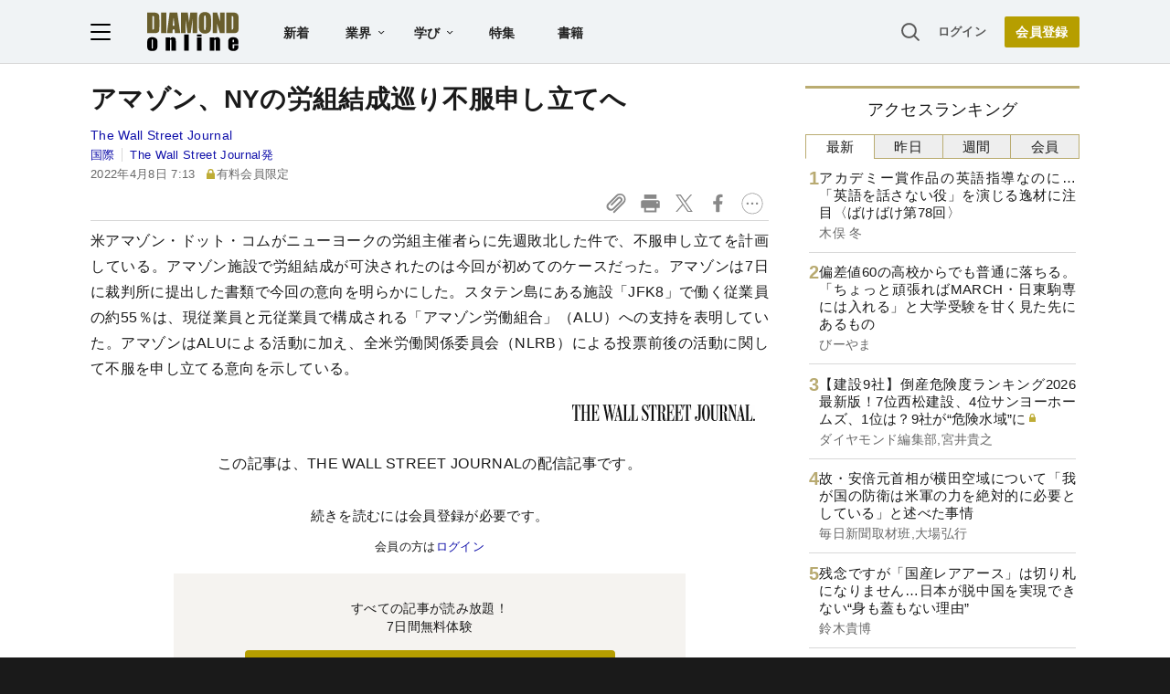

--- FILE ---
content_type: text/html; charset=utf-8
request_url: https://diamond.jp/list/static/load_content/ranking?data=sub-hourly5
body_size: 489
content:
<div class="list-box ranking">
  <a id="ranking-hourly-1" href="/articles/-/381457">
    <div class="item-text">
      <div class="item-title">アカデミー賞作品の英語指導なのに…「英語を話さない役」を演じる逸材に注目〈ばけばけ第78回〉</div>
      <div class="sub author">木俣 冬</div>
    </div>
  </a>
  <a id="ranking-hourly-2" href="/articles/-/381945">
    <div class="item-text">
      <div class="item-title">偏差値60の高校からでも普通に落ちる。「ちょっと頑張ればMARCH・日東駒専には入れる」と大学受験を甘く見た先にあるもの</div>
      <div class="sub author">びーやま</div>
    </div>
  </a>
  <a id="ranking-hourly-3" href="/articles/-/378966">
    <div class="item-text">
      <div class="item-title after-icon-gold">【建設9社】倒産危険度ランキング2026最新版！7位西松建設、4位サンヨーホームズ、1位は？9社が“危険水域”に</div>
      <div class="sub author">ダイヤモンド編集部,宮井貴之</div>
    </div>
  </a>
  <a id="ranking-hourly-4" href="/articles/-/380949">
    <div class="item-text">
      <div class="item-title">故・安倍元首相が横田空域について「我が国の防衛は米軍の力を絶対的に必要としている」と述べた事情</div>
      <div class="sub author">毎日新聞取材班,大場弘行</div>
    </div>
  </a>
  <a id="ranking-hourly-5" href="/articles/-/381660">
    <div class="item-text">
      <div class="item-title">残念ですが「国産レアアース」は切り札になりません…日本が脱中国を実現できない“身も蓋もない理由”</div>
      <div class="sub author">鈴木貴博</div>
    </div>
  </a>
</div>


--- FILE ---
content_type: text/html; charset=utf-8
request_url: https://www.google.com/recaptcha/api2/aframe
body_size: 258
content:
<!DOCTYPE HTML><html><head><meta http-equiv="content-type" content="text/html; charset=UTF-8"></head><body><script nonce="FlMZCQmororNoqAMz9wXgA">/** Anti-fraud and anti-abuse applications only. See google.com/recaptcha */ try{var clients={'sodar':'https://pagead2.googlesyndication.com/pagead/sodar?'};window.addEventListener("message",function(a){try{if(a.source===window.parent){var b=JSON.parse(a.data);var c=clients[b['id']];if(c){var d=document.createElement('img');d.src=c+b['params']+'&rc='+(localStorage.getItem("rc::a")?sessionStorage.getItem("rc::b"):"");window.document.body.appendChild(d);sessionStorage.setItem("rc::e",parseInt(sessionStorage.getItem("rc::e")||0)+1);localStorage.setItem("rc::h",'1768995242134');}}}catch(b){}});window.parent.postMessage("_grecaptcha_ready", "*");}catch(b){}</script></body></html>

--- FILE ---
content_type: text/javascript;charset=utf-8
request_url: https://id.cxense.com/public/user/id?json=%7B%22identities%22%3A%5B%7B%22type%22%3A%22ckp%22%2C%22id%22%3A%22mkny3afle01w151z%22%7D%2C%7B%22type%22%3A%22lst%22%2C%22id%22%3A%222slqxuhmat93v29yfnmtu493mp%22%7D%2C%7B%22type%22%3A%22cst%22%2C%22id%22%3A%222slqxuhmat93v29yfnmtu493mp%22%7D%5D%7D&callback=cXJsonpCB3
body_size: 188
content:
/**/
cXJsonpCB3({"httpStatus":200,"response":{"userId":"cx:kfqietm69dwb32bgtranx7k0h:22aaqjzw7op2w","newUser":true}})

--- FILE ---
content_type: text/javascript
request_url: https://diamond.jp/oo/d/lsync.js
body_size: 449
content:
var MiU=MiU||{};MiU.queue=MiU.queue||[];
MiU.data = MiU.data||{};
MiU.fire = function(siteData) {
 if (((typeof siteData)=='object') && ('media' in siteData)) {MiU.data = siteData;}
 (function() {
  var protocol = document.referrer.substr(0, (document.referrer.indexOf('://') + 3));
  var refer = document.referrer.substr(protocol.length, document.referrer.length);
  var refers = refer.split('/');
  var referHost = refers[0];
  var defaultData = {
    'host' : document.location.hostname,
    'path' : document.location.pathname,
    'rhost' : referHost,
    'rpath' : refer.substr(referHost.length, refer.length),
  }
  if (!(document.location.search.substr(1) == null || document.location.search.substr(1) == '')){defaultData.query = document.location.search.substr(1);}
  var query = '';
  for(var key in MiU.data){query += key + '=' + encodeURIComponent(MiU.data[key]) + '&';}
  for(var key in defaultData){query += key + '=' + encodeURIComponent(defaultData[key]) + '&';}
  var img = new Image();
  query += 'rd=' + Math.random();
  img.src = '/oo/d/m.gif?' + query;
 })();
};
MiU.go = function(){try{var current=null;while(current=MiU.queue.shift()){try {current();}catch(err){}}}catch(err){}};
MiU.queue.push=function(){Array.prototype.push.apply(this,arguments);setTimeout(MiU.go,1);return this.length;};
setTimeout(MiU.go,20);


--- FILE ---
content_type: text/javascript;charset=utf-8
request_url: https://api.cxense.com/public/widget/data?json=%7B%22context%22%3A%7B%22referrer%22%3A%22%22%2C%22categories%22%3A%7B%22testgroup%22%3A%2219%22%7D%2C%22parameters%22%3A%5B%7B%22key%22%3A%22userState%22%2C%22value%22%3A%22anon%22%7D%2C%7B%22key%22%3A%22newuser%22%2C%22value%22%3A%22true%22%7D%2C%7B%22key%22%3A%22hour%22%2C%22value%22%3A%2211%22%7D%2C%7B%22key%22%3A%22wday%22%2C%22value%22%3A%22Wed%22%7D%2C%7B%22key%22%3A%22MEMBERSHIP_TYPE%22%2C%22value%22%3A%22NONE%22%7D%2C%7B%22key%22%3A%22IS_LASTPAGE%22%2C%22value%22%3A%22true%22%7D%2C%7B%22key%22%3A%22testgroup%22%2C%22value%22%3A%2219%22%7D%5D%2C%22autoRefresh%22%3Afalse%2C%22url%22%3A%22https%3A%2F%2Fdiamond.jp%2Farticles%2F-%2F301307%22%2C%22browserTimezone%22%3A%220%22%7D%2C%22widgetId%22%3A%2227442caf9f8af7136a57b1de8543856dcf424228%22%2C%22user%22%3A%7B%22ids%22%3A%7B%22usi%22%3A%22mkny3afle01w151z%22%7D%7D%2C%22prnd%22%3A%22mkny3aflmb5lnmo0%22%7D&media=javascript&sid=1152128808813224045&widgetId=27442caf9f8af7136a57b1de8543856dcf424228&resizeToContentSize=true&useSecureUrls=true&usi=mkny3afle01w151z&rnd=738846053&prnd=mkny3aflmb5lnmo0&tzo=0&callback=cXJsonpCB2
body_size: 7080
content:
/**/
cXJsonpCB2({"httpStatus":200,"response":{"items":[{"recs-articleid":"381457","author":"木俣 冬","dominantthumbnail":"https://content-thumbnail.cxpublic.com/content/dominantthumbnail/e0182b36072a7b55de6ff0acdb8b18506e62be95.jpg?6970488f","campaign":"1","testId":"7","id":"e0182b36072a7b55de6ff0acdb8b18506e62be95","dia-tieup":"false","collection":"記事過去3年","placement":"6","title":"アカデミー賞作品の英語指導なのに...「英語を話さない役」を演じる逸材に注目〈ばけばけ第78回〉","click_url":"https://api.cxense.com/public/widget/click/[base64]","url":"https://diamond.jp/articles/-/381457"},{"recs-articleid":"381945","author":"びーやま","dominantthumbnail":"https://content-thumbnail.cxpublic.com/content/dominantthumbnail/68bc6db26bdd6f0526730bc25870a617c79e9f54.jpg?69703105","campaign":"1","testId":"7","id":"68bc6db26bdd6f0526730bc25870a617c79e9f54","dia-tieup":"false","collection":"記事過去3年","placement":"6","title":"偏差値60の高校からでも普通に落ちる。「ちょっと頑張ればMARCH・日東駒専には入れる」と大学受験を甘く見た先にあるもの","click_url":"https://api.cxense.com/public/widget/click/[base64]","url":"https://diamond.jp/articles/-/381945"},{"recs-articleid":"378966","author":["ダイヤモンド編集部","宮井貴之"],"dominantthumbnail":"https://content-thumbnail.cxpublic.com/content/dominantthumbnail/ef5fc26667ade78f870c3d4c6abce6e5f15a5961.jpg?696fda59","campaign":"1","testId":"7","id":"ef5fc26667ade78f870c3d4c6abce6e5f15a5961","dia-tieup":"false","collection":"記事過去3年","placement":"6","title":"【建設9社】倒産危険度ランキング2026最新版!7位西松建設、4位サンヨーホームズ、1位は?9社が“危険水域”に","click_url":"https://api.cxense.com/public/widget/click/[base64]","url":"https://diamond.jp/articles/-/378966"},{"recs-articleid":"381896","author":"The Wall Street Journal","dominantthumbnail":"https://content-thumbnail.cxpublic.com/content/dominantthumbnail/8e5b54e231adc209358d312fc1e9eb6a47069b0f.jpg?696e9df6","campaign":"1","testId":"7","id":"8e5b54e231adc209358d312fc1e9eb6a47069b0f","dia-tieup":"false","collection":"記事過去3年","placement":"6","title":"米20代、電子たばこから「紙巻き」に乗り換える訳","click_url":"https://api.cxense.com/public/widget/click/[base64]","url":"https://diamond.jp/articles/-/381896"},{"recs-articleid":"379845","publishtime":"2026-01-14T05:50:35.000Z","dominantthumbnail":"https://content-thumbnail.cxpublic.com/content/dominantthumbnail/b6fef753155cf3bd14065e0e7342101877bfdbc9.jpg?696dad58","campaign":"undefined","testId":"7","id":"b6fef753155cf3bd14065e0e7342101877bfdbc9","dia-tieup":"true","placement":"6","collection":"タイアップ記事過去14日","title":"27卒が選ぶ「就職人気企業」ランキング! 伊藤忠商事、8年連続で首位【Re就活キャンパス】","click_url":"https://api.cxense.com/public/widget/click/[base64]","url":"https://diamond.jp/articles/-/379845"},{"recs-articleid":"380949","author":["毎日新聞取材班","大場弘行"],"dominantthumbnail":"https://content-thumbnail.cxpublic.com/content/dominantthumbnail/640a02714d9d426f5f4b2a511598bb0632a02d8d.jpg?696eeb48","campaign":"1","testId":"7","id":"640a02714d9d426f5f4b2a511598bb0632a02d8d","dia-tieup":"false","collection":"記事過去3年","placement":"6","title":"故・安倍元首相が横田空域について「我が国の防衛は米軍の力を絶対的に必要としている」と述べた事情","click_url":"https://api.cxense.com/public/widget/click/[base64]","url":"https://diamond.jp/articles/-/380949"},{"recs-articleid":"381938","author":"横田増生","dominantthumbnail":"https://content-thumbnail.cxpublic.com/content/dominantthumbnail/7f8f0c55bf846ae760ad9baecb5d40de01544d6d.jpg?696ef725","campaign":"1","testId":"7","id":"7f8f0c55bf846ae760ad9baecb5d40de01544d6d","dia-tieup":"false","collection":"記事過去3年","placement":"6","title":"ヤマトの宅配現場に潜入!アマゾンで注文する客の「無茶ぶり」〈注目記事〉","click_url":"https://api.cxense.com/public/widget/click/[base64]","url":"https://diamond.jp/articles/-/381938"},{"recs-articleid":"380362","publishtime":"2026-01-16T08:55:16.000Z","dominantthumbnail":"https://content-thumbnail.cxpublic.com/content/dominantthumbnail/c894de01a36a32f03f5dd1ff8b779700025f5eae.jpg?696daed8","campaign":"undefined","testId":"7","id":"c894de01a36a32f03f5dd1ff8b779700025f5eae","dia-tieup":"true","placement":"6","collection":"タイアップ記事過去14日","title":"【世界60カ国以上で展開】ソディック「世界のモノづくり」を支える超精密加工の神髄とは?世界シェアトップクラスを実現できた革新的理由","click_url":"https://api.cxense.com/public/widget/click/[base64]","url":"https://diamond.jp/articles/-/380362"}],"template":"<!--%\nvar items = data.response.items;\nfor (var i = 0; i < items.length; i++) {\n\tvar item = items[i];\n\tvar itemImage = item.dominantthumbnail || '';\n\tvar subtext = item.author || '';\n\tvar prid = '';\n\tif (item['dia-tieup'] === 'true') {\n\t\tsubtext = 'PR';\n\t\tprid = 'cx-recommend-pr' + i;\n\t} else {\n\t\tprid = 'cx-recommend-' + i;\n\t}\n%-->\n<a id=\"{{prid}}\" class=\"g-click-ad\" href=\"{{item.url}}\">\n\t<div class=\"item-text\">\n\t\t<div class=\"item-title\">{{item.title}}</div>\n\t\t<div class=\"sub\">{{subtext}}</div>\n\t</div>\n\t<div class=\"img-wrap\"><img width=\"120\" height=\"63\" src=\"{{itemImage}}\" alt=\"{{item.title}}\" loading=\"lazy\"></div>\n</a>\n<!--%\n}\n%-->\n","style":"","prnd":"mkny3aflmb5lnmo0"}})

--- FILE ---
content_type: application/javascript
request_url: https://api.ipify.org/?format=jsonp&callback=getIP
body_size: 44
content:
getIP({"ip":"18.191.85.87"});

--- FILE ---
content_type: text/javascript;charset=utf-8
request_url: https://p1cluster.cxense.com/p1.js
body_size: 100
content:
cX.library.onP1('2slqxuhmat93v29yfnmtu493mp');
